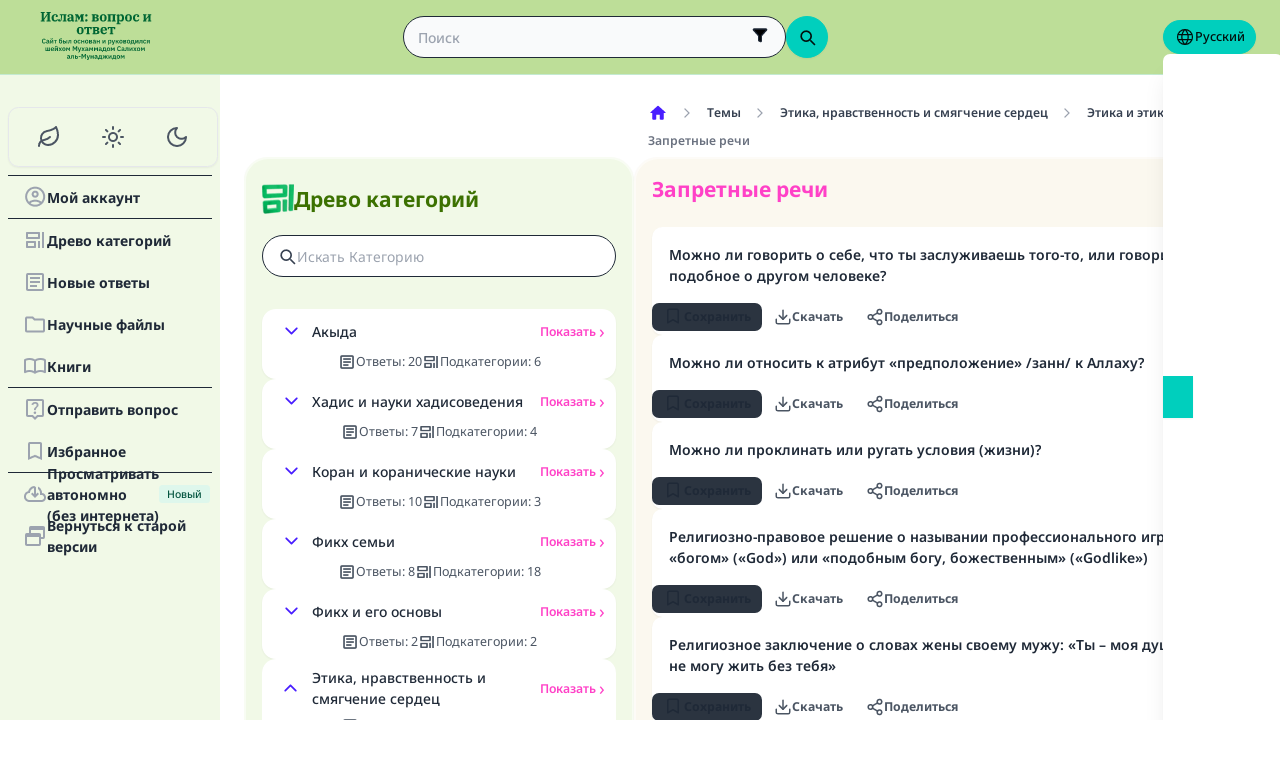

--- FILE ---
content_type: image/svg+xml
request_url: https://files.zadapps.info/m.islamqa.info/next-builds/1.2.332/_next/static/media/ru-logo-g.86c5ac62.svg
body_size: 21149
content:
<svg width="160" height="60" viewBox="0 0 160 60" fill="none" xmlns="http://www.w3.org/2000/svg">
<path d="M10.8684 10.6877H12.0522V1.11612H10.8684V0H15.9079V1.11612H14.7241V5.44532L14.555 8.40473H14.6226L19.4253 1.47125V1.11612H18.2416V0H23.281V1.11612H22.0973V10.6877H23.281V11.8038H18.2416V10.6877H19.4253V6.35851L19.5945 3.3991H19.5268L14.7241 10.3326V10.6877H15.9079V11.8038H10.8684V10.6877Z" fill="#006633"/>
<path d="M28.784 12.0068C28.0737 12.0068 27.448 11.8884 26.9068 11.6516C26.377 11.4149 25.926 11.0879 25.554 10.6708C25.1932 10.2537 24.917 9.76325 24.7253 9.19955C24.545 8.63585 24.4548 8.02142 24.4548 7.35626C24.4548 6.61218 24.5731 5.95829 24.8099 5.39459C25.0466 4.81962 25.3679 4.33484 25.7738 3.94025C26.1909 3.54566 26.6757 3.2469 27.2282 3.04397C27.7919 2.84104 28.395 2.73957 29.0376 2.73957C30.0748 2.73957 30.8696 2.95378 31.4221 3.38219C31.9858 3.8106 32.2676 4.35175 32.2676 5.00564C32.2676 5.43405 32.1492 5.7779 31.9125 6.0372C31.6757 6.28523 31.3488 6.40924 30.9316 6.40924C30.5145 6.40924 30.1932 6.30214 29.9677 6.08794C29.7422 5.86246 29.6295 5.56933 29.6295 5.20857C29.6295 4.91544 29.7028 4.67305 29.8493 4.4814C30.0072 4.28974 30.1819 4.14882 30.3736 4.05862V3.95716C30.2608 3.92334 30.1256 3.88951 29.9677 3.85569C29.8212 3.82187 29.6182 3.80496 29.3589 3.80496C28.6712 3.80496 28.1357 4.0248 27.7524 4.46449C27.3691 4.8929 27.1774 5.51296 27.1774 6.32469V8.08343C27.1774 8.82751 27.3522 9.39684 27.7017 9.79143C28.0512 10.1747 28.5359 10.3664 29.156 10.3664C29.7873 10.3664 30.289 10.2198 30.6611 9.92672C31.0331 9.6336 31.2981 9.28974 31.4559 8.89515L32.4029 9.45321C32.3014 9.73506 32.1549 10.0282 31.9632 10.3326C31.7828 10.637 31.5461 10.9132 31.253 11.1612C30.9598 11.4092 30.6103 11.6122 30.2045 11.77C29.7986 11.9278 29.3251 12.0068 28.784 12.0068Z" fill="#006633"/>
<path d="M34.3841 12.0068C33.8091 12.0068 33.3526 11.8546 33.0143 11.5502C32.6874 11.2345 32.5239 10.8399 32.5239 10.3664C32.5239 9.96054 32.6423 9.6336 32.879 9.38557C33.1158 9.13754 33.4371 9.01353 33.843 9.01353C34.215 9.01353 34.5081 9.12063 34.7223 9.33484C34.9478 9.53777 35.0606 9.8027 35.0606 10.1296C35.0606 10.3213 35.0211 10.4904 34.9422 10.637C34.8633 10.7723 34.7618 10.8737 34.6378 10.9414V11.0259C34.6716 11.0372 34.7223 11.0428 34.79 11.0428C34.9816 11.0428 35.1507 10.9696 35.2973 10.823C35.4213 10.699 35.5341 10.5355 35.6355 10.3326C35.737 10.1184 35.8272 9.81962 35.9061 9.4363C35.985 9.05299 36.0414 8.56257 36.0752 7.96505C36.1203 7.35626 36.1429 6.58963 36.1429 5.66516V4.05862H34.8238V2.9425H43.1102V4.05862H42.0955V10.6877H43.1102V11.8038H38.578V10.6877H39.525V4.12627H37.3604V5.64825C37.3604 6.61781 37.3323 7.4239 37.2759 8.06652C37.2308 8.70913 37.1575 9.24464 37.056 9.67305C36.9546 10.0902 36.8306 10.4284 36.684 10.6877C36.5374 10.947 36.3683 11.1725 36.1767 11.3641C35.7708 11.7926 35.1733 12.0068 34.3841 12.0068Z" fill="#006633"/>
<path d="M46.8698 12.0068C45.9115 12.0068 45.2125 11.7869 44.7729 11.3472C44.3444 10.8963 44.1302 10.2706 44.1302 9.47012C44.1302 7.72266 45.4211 6.84893 48.0028 6.84893H49.1866V5.88501C49.1866 5.19729 49.057 4.67869 48.7977 4.3292C48.5384 3.97971 48.0874 3.80496 47.4448 3.80496C47.208 3.80496 47.0051 3.82187 46.836 3.85569C46.6669 3.88951 46.5203 3.93461 46.3963 3.99098V4.07554C46.509 4.1319 46.6161 4.23337 46.7176 4.37993C46.8303 4.52649 46.8867 4.72379 46.8867 4.97181C46.8867 5.31003 46.7796 5.59752 46.5654 5.83427C46.3512 6.05975 46.0299 6.17249 45.6015 6.17249C45.2633 6.17249 44.9814 6.05411 44.7559 5.81736C44.5305 5.58061 44.4177 5.28185 44.4177 4.92108C44.4177 4.65051 44.4966 4.38557 44.6545 4.12627C44.8123 3.85569 45.0491 3.61894 45.3647 3.41601C45.6804 3.21308 46.0694 3.04961 46.5316 2.92559C47.0051 2.80158 47.5462 2.73957 48.155 2.73957C49.3839 2.73957 50.2915 3.00451 50.8777 3.53439C51.4639 4.05299 51.7571 4.79143 51.7571 5.74972V10.6877H52.7717V11.6516C52.5801 11.7644 52.332 11.8489 52.0276 11.9053C51.7232 11.9729 51.4076 12.0068 51.0806 12.0068C50.4606 12.0068 50.0209 11.8658 49.7616 11.584C49.5135 11.2909 49.3895 10.9301 49.3895 10.5017V10.4679H49.2881C49.2092 10.6595 49.1077 10.8455 48.9837 11.0259C48.8709 11.2063 48.7187 11.3698 48.5271 11.5163C48.3467 11.6629 48.1212 11.7813 47.8506 11.8715C47.5801 11.9617 47.2531 12.0068 46.8698 12.0068ZM47.8337 10.4848C48.2509 10.4848 48.5778 10.389 48.8146 10.1973C49.0626 10.0056 49.1866 9.67306 49.1866 9.19955V7.86358H48.2734C47.7323 7.86358 47.3264 7.97632 47.0558 8.2018C46.7965 8.42728 46.6669 8.74859 46.6669 9.16573V9.4363C46.6669 9.79707 46.774 10.062 46.9882 10.2311C47.2024 10.4002 47.4842 10.4848 47.8337 10.4848Z" fill="#006633"/>
<path d="M53.6898 10.6877H54.7045V4.05862H53.6898V2.9425H57.5286L59.2535 6.42616H59.3211L61.0461 2.9425H64.9356V4.05862H63.9209V10.6877H64.9356V11.8038H60.4034V10.6877H61.3505V5.17475H61.2659L60.7078 6.4938L58.6447 10.637L56.5816 6.4938L56.0235 5.17475H55.939V10.6877H56.886V11.8038H53.6898V10.6877Z" fill="#006633"/>
<path d="M67.9501 5.74972C67.454 5.74972 67.0763 5.60879 66.817 5.32694C66.5577 5.03382 66.4281 4.68433 66.4281 4.27847V4.21082C66.4281 3.80496 66.5577 3.4611 66.817 3.17926C67.0763 2.88613 67.454 2.73957 67.9501 2.73957C68.4461 2.73957 68.8238 2.88613 69.0831 3.17926C69.3424 3.4611 69.4721 3.80496 69.4721 4.21082V4.27847C69.4721 4.68433 69.3424 5.03382 69.0831 5.32694C68.8238 5.60879 68.4461 5.74972 67.9501 5.74972ZM67.9501 12.0068C67.454 12.0068 67.0763 11.8658 66.817 11.584C66.5577 11.2909 66.4281 10.9414 66.4281 10.5355V10.4679C66.4281 10.062 66.5577 9.71815 66.817 9.4363C67.0763 9.14318 67.454 8.99662 67.9501 8.99662C68.4461 8.99662 68.8238 9.14318 69.0831 9.4363C69.3424 9.71815 69.4721 10.062 69.4721 10.4679V10.5355C69.4721 10.9414 69.3424 11.2909 69.0831 11.584C68.8238 11.8658 68.4461 12.0068 67.9501 12.0068Z" fill="#006633"/>
<path d="M74.734 10.6877H75.7487V4.05862H74.734V2.9425H80.1624C81.1771 2.9425 81.9493 3.13416 82.4792 3.51747C83.0091 3.88951 83.274 4.43066 83.274 5.14092C83.274 5.68207 83.1049 6.11048 82.7667 6.42616C82.4398 6.73055 81.9719 6.94476 81.3631 7.06877V7.17024C82.0734 7.26043 82.6201 7.48591 83.0035 7.84667C83.3868 8.19617 83.5784 8.68095 83.5784 9.30101C83.5784 10.1015 83.2909 10.7215 82.716 11.1612C82.1523 11.5896 81.2955 11.8038 80.1455 11.8038H74.734V10.6877ZM79.4014 10.6201C79.8749 10.6201 80.2413 10.5186 80.5006 10.3157C80.7712 10.1127 80.9065 9.79707 80.9065 9.36866V9.04735C80.9065 8.61894 80.7881 8.30891 80.5514 8.11725C80.3146 7.91432 79.982 7.81285 79.5536 7.81285H78.3191V10.6201H79.4014ZM79.4353 6.69673C80.2357 6.69673 80.6359 6.31905 80.6359 5.5637V5.27621C80.6359 4.88162 80.5175 4.59414 80.2808 4.41375C80.044 4.2221 79.7115 4.12627 79.283 4.12627H78.3191V6.69673H79.4353Z" fill="#006633"/>
<path d="M89.0498 10.7892C90.087 10.7892 90.6056 10.1691 90.6056 8.92897V5.81736C90.6056 4.57723 90.087 3.95716 89.0498 3.95716C88.0126 3.95716 87.494 4.57723 87.494 5.81736V8.92897C87.494 10.1691 88.0126 10.7892 89.0498 10.7892ZM89.0498 12.0068C88.4072 12.0068 87.8209 11.9053 87.291 11.7024C86.7724 11.4882 86.3215 11.1838 85.9382 10.7892C85.5661 10.3946 85.2786 9.90981 85.0757 9.33484C84.8728 8.75986 84.7713 8.10597 84.7713 7.37317C84.7713 6.64036 84.8728 5.98647 85.0757 5.4115C85.2786 4.83653 85.5661 4.35175 85.9382 3.95716C86.3215 3.56257 86.7724 3.26381 87.291 3.06088C87.8209 2.84667 88.4072 2.73957 89.0498 2.73957C89.6924 2.73957 90.273 2.84667 90.7916 3.06088C91.3215 3.26381 91.7724 3.56257 92.1445 3.95716C92.5278 4.35175 92.8209 4.83653 93.0238 5.4115C93.2268 5.98647 93.3282 6.64036 93.3282 7.37317C93.3282 8.10597 93.2268 8.75986 93.0238 9.33484C92.8209 9.90981 92.5278 10.3946 92.1445 10.7892C91.7724 11.1838 91.3215 11.4882 90.7916 11.7024C90.273 11.9053 89.6924 12.0068 89.0498 12.0068Z" fill="#006633"/>
<path d="M94.428 10.6877H95.4426V4.05862H94.428V2.9425H104.642V4.05862H103.628V10.6877H104.642V11.8038H100.11V10.6877H101.057V4.12627H98.0131V10.6877H98.9601V11.8038H94.428V10.6877Z" fill="#006633"/>
<path d="M105.551 14.0699H106.566V4.65051L105.551 4.43066V3.46674L109.136 2.73957V4.26156H109.237C109.395 3.86697 109.672 3.51747 110.066 3.21308C110.461 2.89741 110.962 2.73957 111.571 2.73957C112.112 2.73957 112.597 2.85231 113.026 3.07779C113.465 3.292 113.837 3.60203 114.142 4.00789C114.446 4.41375 114.677 4.90417 114.835 5.47914C115.004 6.04284 115.089 6.67418 115.089 7.37317C115.089 8.07215 115.004 8.70913 114.835 9.2841C114.677 9.8478 114.446 10.3326 114.142 10.7384C113.837 11.1443 113.465 11.46 113.026 11.6855C112.597 11.8997 112.112 12.0068 111.571 12.0068C110.929 12.0068 110.416 11.8602 110.032 11.5671C109.649 11.2627 109.378 10.9132 109.221 10.5186H109.136V14.0699H110.489V15.186H105.551V14.0699ZM110.709 10.451C111.182 10.451 111.577 10.2875 111.892 9.96054C112.208 9.6336 112.366 9.15445 112.366 8.52311V6.20631C112.366 5.57497 112.208 5.09583 111.892 4.76888C111.577 4.44194 111.182 4.27847 110.709 4.27847C110.258 4.27847 109.88 4.41939 109.576 4.70124C109.283 4.98309 109.136 5.36077 109.136 5.83427V8.89515C109.136 9.36866 109.283 9.74634 109.576 10.0282C109.88 10.31 110.258 10.451 110.709 10.451Z" fill="#006633"/>
<path d="M120.63 10.7892C121.667 10.7892 122.186 10.1691 122.186 8.92897V5.81736C122.186 4.57723 121.667 3.95716 120.63 3.95716C119.593 3.95716 119.074 4.57723 119.074 5.81736V8.92897C119.074 10.1691 119.593 10.7892 120.63 10.7892ZM120.63 12.0068C119.988 12.0068 119.401 11.9053 118.872 11.7024C118.353 11.4882 117.902 11.1838 117.519 10.7892C117.147 10.3946 116.859 9.90981 116.656 9.33484C116.453 8.75986 116.352 8.10597 116.352 7.37317C116.352 6.64036 116.453 5.98647 116.656 5.4115C116.859 4.83653 117.147 4.35175 117.519 3.95716C117.902 3.56257 118.353 3.26381 118.872 3.06088C119.401 2.84667 119.988 2.73957 120.63 2.73957C121.273 2.73957 121.854 2.84667 122.372 3.06088C122.902 3.26381 123.353 3.56257 123.725 3.95716C124.108 4.35175 124.401 4.83653 124.604 5.4115C124.807 5.98647 124.909 6.64036 124.909 7.37317C124.909 8.10597 124.807 8.75986 124.604 9.33484C124.401 9.90981 124.108 10.3946 123.725 10.7892C123.353 11.1838 122.902 11.4882 122.372 11.7024C121.854 11.9053 121.273 12.0068 120.63 12.0068Z" fill="#006633"/>
<path d="M130.52 12.0068C129.809 12.0068 129.184 11.8884 128.643 11.6516C128.113 11.4149 127.662 11.0879 127.29 10.6708C126.929 10.2537 126.653 9.76325 126.461 9.19955C126.281 8.63585 126.191 8.02142 126.191 7.35626C126.191 6.61218 126.309 5.95829 126.546 5.39459C126.782 4.81962 127.104 4.33484 127.51 3.94025C127.927 3.54566 128.412 3.2469 128.964 3.04397C129.528 2.84104 130.131 2.73957 130.773 2.73957C131.811 2.73957 132.605 2.95378 133.158 3.38219C133.722 3.8106 134.003 4.35175 134.003 5.00564C134.003 5.43405 133.885 5.7779 133.648 6.0372C133.412 6.28523 133.085 6.40924 132.667 6.40924C132.25 6.40924 131.929 6.30214 131.704 6.08794C131.478 5.86246 131.365 5.56933 131.365 5.20857C131.365 4.91544 131.439 4.67305 131.585 4.4814C131.743 4.28974 131.918 4.14882 132.109 4.05862V3.95716C131.997 3.92334 131.861 3.88951 131.704 3.85569C131.557 3.82187 131.354 3.80496 131.095 3.80496C130.407 3.80496 129.871 4.0248 129.488 4.46449C129.105 4.8929 128.913 5.51296 128.913 6.32469V8.08343C128.913 8.82751 129.088 9.39684 129.437 9.79143C129.787 10.1747 130.272 10.3664 130.892 10.3664C131.523 10.3664 132.025 10.2198 132.397 9.92672C132.769 9.6336 133.034 9.28974 133.192 8.89515L134.139 9.45321C134.037 9.73506 133.891 10.0282 133.699 10.3326C133.519 10.637 133.282 10.9132 132.989 11.1612C132.696 11.4092 132.346 11.6122 131.94 11.77C131.534 11.9278 131.061 12.0068 130.52 12.0068Z" fill="#006633"/>
<path d="M138.816 10.6877H139.831V4.05862H138.816V2.9425H143.28V4.05862H142.333V6.51071L142.249 8.47238H142.333L145.614 4.46449V4.05862H144.667V2.9425H149.132V4.05862H148.117V10.6877H149.132V11.8038H144.667V10.6877H145.614V8.23562L145.699 6.27396H145.614L142.333 10.2818V10.6877H143.28V11.8038H138.816V10.6877Z" fill="#006633"/>
<path d="M60.2748 26.6432C61.312 26.6432 61.8306 26.0231 61.8306 24.783V21.6714C61.8306 20.4312 61.312 19.8112 60.2748 19.8112C59.2376 19.8112 58.719 20.4312 58.719 21.6714V24.783C58.719 26.0231 59.2376 26.6432 60.2748 26.6432ZM60.2748 27.8608C59.6321 27.8608 59.0459 27.7593 58.516 27.5564C57.9974 27.3422 57.5465 27.0378 57.1632 26.6432C56.7911 26.2486 56.5036 25.7638 56.3007 25.1888C56.0978 24.6139 55.9963 23.96 55.9963 23.2272C55.9963 22.4944 56.0978 21.8405 56.3007 21.2655C56.5036 20.6905 56.7911 20.2057 57.1632 19.8112C57.5465 19.4166 57.9974 19.1178 58.516 18.9149C59.0459 18.7007 59.6321 18.5936 60.2748 18.5936C60.9174 18.5936 61.498 18.7007 62.0166 18.9149C62.5465 19.1178 62.9974 19.4166 63.3695 19.8112C63.7528 20.2057 64.0459 20.6905 64.2488 21.2655C64.4518 21.8405 64.5532 22.4944 64.5532 23.2272C64.5532 23.96 64.4518 24.6139 64.2488 25.1888C64.0459 25.7638 63.7528 26.2486 63.3695 26.6432C62.9974 27.0378 62.5465 27.3422 62.0166 27.5564C61.498 27.7593 60.9174 27.8608 60.2748 27.8608Z" fill="#006633"/>
<path d="M67.6847 26.5417H68.6993V19.9803H67.042V21.4346H65.3848V18.7965H74.5843V21.4346H72.9271V19.9803H71.2698V26.5417H72.2844V27.6578H67.6847V26.5417Z" fill="#006633"/>
<path d="M75.4917 26.5417H76.5064V19.9126H75.4917V18.7965H80.9201C81.9348 18.7965 82.707 18.9882 83.2369 19.3715C83.7668 19.7435 84.0317 20.2847 84.0317 20.9949C84.0317 21.5361 83.8626 21.9645 83.5244 22.2802C83.1975 22.5846 82.7296 22.7988 82.1208 22.9228V23.0242C82.831 23.1144 83.3778 23.3399 83.7611 23.7007C84.1445 24.0502 84.3361 24.5349 84.3361 25.155C84.3361 25.9555 84.0486 26.5755 83.4737 27.0152C82.91 27.4436 82.0531 27.6578 80.9032 27.6578H75.4917V26.5417ZM80.1591 26.4741C80.6326 26.4741 80.999 26.3726 81.2583 26.1697C81.5289 25.9667 81.6642 25.6511 81.6642 25.2227V24.9014C81.6642 24.4729 81.5458 24.1629 81.3091 23.9712C81.0723 23.7683 80.7397 23.6669 80.3113 23.6669H79.0768V26.4741H80.1591ZM80.1929 22.5507C80.9934 22.5507 81.3936 22.1731 81.3936 21.4177V21.1302C81.3936 20.7356 81.2752 20.4481 81.0385 20.2678C80.8017 20.0761 80.4691 19.9803 80.0407 19.9803H79.0768V22.5507H80.1929Z" fill="#006633"/>
<path d="M89.8582 27.8608C89.1592 27.8608 88.5391 27.748 87.998 27.5225C87.4681 27.2858 87.0172 26.9645 86.6451 26.5586C86.2844 26.1415 86.0081 25.6511 85.8165 25.0874C85.6248 24.5124 85.529 23.8867 85.529 23.2103C85.529 22.5 85.6248 21.8574 85.8165 21.2824C86.0194 20.7074 86.3013 20.2227 86.662 19.8281C87.0341 19.4335 87.4738 19.1291 87.9811 18.9149C88.4997 18.7007 89.0747 18.5936 89.706 18.5936C90.3373 18.5936 90.9067 18.6894 91.414 18.8811C91.9213 19.0727 92.3497 19.3489 92.6992 19.7097C93.06 20.0592 93.3362 20.4876 93.5279 20.9949C93.7195 21.5023 93.8154 22.066 93.8154 22.686V23.261H88.2517V23.9374C88.2517 24.6928 88.4489 25.2621 88.8435 25.6454C89.2381 26.0287 89.7624 26.2204 90.4163 26.2204C91.0251 26.2204 91.5155 26.0851 91.8875 25.8145C92.2595 25.5327 92.5245 25.1945 92.6823 24.7999L93.6124 25.3579C93.511 25.6398 93.3644 25.9273 93.1727 26.2204C92.9811 26.5135 92.7331 26.7841 92.4287 27.0321C92.1243 27.2689 91.7579 27.4662 91.3294 27.624C90.901 27.7818 90.4106 27.8608 89.8582 27.8608ZM88.2517 22.1956H91.1603V21.9588C91.1603 21.1471 91.0307 20.5778 90.7714 20.2508C90.5121 19.9239 90.157 19.7604 89.706 19.7604C89.255 19.7604 88.8999 19.9239 88.6406 20.2508C88.3813 20.5778 88.2517 21.1471 88.2517 21.9588V22.1956Z" fill="#006633"/>
<path d="M97.0522 26.5417H98.0669V19.9803H96.4096V21.4346H94.7523V18.7965H103.952V21.4346H102.295V19.9803H100.637V26.5417H101.652V27.6578H97.0522V26.5417Z" fill="#006633"/>
<path d="M14.9219 39.3856C14.533 39.3856 14.1807 39.3236 13.865 39.1995C13.555 39.0699 13.2872 38.8782 13.0617 38.6246C12.8419 38.3709 12.6728 38.0581 12.5544 37.686C12.436 37.3083 12.3769 36.8715 12.3769 36.3754C12.3769 35.8794 12.436 35.4397 12.5544 35.0564C12.6728 34.6674 12.8419 34.3433 13.0617 34.084C13.2872 33.8191 13.555 33.6189 13.865 33.4837C14.1807 33.3484 14.533 33.2807 14.9219 33.2807C15.4518 33.2807 15.8915 33.3935 16.241 33.6189C16.5905 33.8444 16.8695 34.1855 17.0781 34.6421L16.1226 35.1494C16.0381 34.8844 15.9 34.6731 15.7083 34.5152C15.5167 34.3517 15.2545 34.27 14.9219 34.27C14.5048 34.27 14.1722 34.4109 13.9242 34.6928C13.6818 34.9746 13.5606 35.3692 13.5606 35.8765V36.8067C13.5606 37.3196 13.6818 37.7142 13.9242 37.9904C14.1722 38.261 14.5048 38.3963 14.9219 38.3963C15.2545 38.3963 15.5251 38.3061 15.7337 38.1257C15.9479 37.9453 16.1029 37.7227 16.1987 37.4577L17.1035 37.9904C16.8893 38.4301 16.6046 38.774 16.2495 39.022C15.8943 39.2644 15.4518 39.3856 14.9219 39.3856Z" fill="#006633"/>
<path d="M21.2348 39.2841C20.9981 39.2841 20.8092 39.2165 20.6683 39.0812C20.533 38.9402 20.4485 38.7542 20.4146 38.5231H20.3639C20.2906 38.8106 20.1412 39.0276 19.9158 39.1742C19.6903 39.3151 19.4113 39.3856 19.0787 39.3856C18.6277 39.3856 18.281 39.2672 18.0386 39.0304C17.7963 38.7937 17.6751 38.478 17.6751 38.0834C17.6751 37.6268 17.8385 37.2886 18.1655 37.0688C18.4924 36.8433 18.9575 36.7305 19.5606 36.7305H20.3132V36.4092C20.3132 36.1612 20.2483 35.9696 20.1187 35.8343C19.989 35.699 19.7805 35.6313 19.493 35.6313C19.2393 35.6313 19.0336 35.6877 18.8757 35.8004C18.7235 35.9076 18.5939 36.0372 18.4868 36.1894L17.8442 35.6144C18.0076 35.3608 18.2247 35.1578 18.4952 35.0056C18.7658 34.8478 19.1238 34.7689 19.5691 34.7689C20.1666 34.7689 20.6204 34.9042 20.9304 35.1747C21.2405 35.4453 21.3955 35.8343 21.3955 36.3416V38.4216H21.8352V39.2841H21.2348ZM19.4423 38.5992C19.6846 38.5992 19.8904 38.5457 20.0595 38.4386C20.2286 38.3315 20.3132 38.1736 20.3132 37.965V37.3816H19.6198C19.0561 37.3816 18.7743 37.562 18.7743 37.9228V38.0665C18.7743 38.2469 18.8306 38.3822 18.9434 38.4724C19.0618 38.5569 19.2281 38.5992 19.4423 38.5992Z" fill="#006633"/>
<path d="M22.7111 34.8703H23.768V36.8405L23.675 37.872H23.7088L24.2246 36.9335L25.6029 34.8703H26.5752V39.2841H25.5183V37.314L25.6113 36.274H25.5775L25.0617 37.221L23.6835 39.2841H22.7111V34.8703ZM24.6474 34.3461C24.2923 34.3461 24.0076 34.2728 23.7934 34.1263C23.5792 33.9741 23.4101 33.7599 23.2861 33.4837L23.1085 33.0862L23.971 32.748L24.25 33.5597C24.2951 33.5767 24.3543 33.5908 24.4275 33.602C24.5008 33.6077 24.5741 33.6105 24.6474 33.6105C24.7207 33.6105 24.7939 33.6077 24.8672 33.602C24.9405 33.5908 24.9997 33.5767 25.0448 33.5597L25.3238 32.748L26.1863 33.0862L26.0087 33.4837C25.8847 33.7599 25.7156 33.9741 25.5014 34.1263C25.2872 34.2728 25.0025 34.3461 24.6474 34.3461Z" fill="#006633"/>
<path d="M28.7184 35.7328H27.374V34.8703H31.1452V35.7328H29.8007V39.2841H28.7184V35.7328Z" fill="#006633"/>
<path d="M35.7251 39.3856C35.4038 39.3856 35.1163 39.332 34.8626 39.2249C34.6146 39.1178 34.4004 38.9515 34.22 38.726C34.0453 38.4949 33.91 38.2018 33.8142 37.8467C33.724 37.4915 33.6789 37.0688 33.6789 36.5784C33.6789 35.9977 33.724 35.496 33.8142 35.0733C33.9044 34.6505 34.0453 34.2982 34.2369 34.0163C34.4286 33.7289 34.6738 33.509 34.9726 33.3568C35.2713 33.2046 35.6265 33.1088 36.038 33.0693L37.4585 32.934V33.9825L36.0126 34.1178C35.7928 34.1404 35.6095 34.1855 35.463 34.2531C35.3164 34.3151 35.1952 34.4109 35.0994 34.5406C35.0092 34.6702 34.9416 34.8422 34.8965 35.0564C34.857 35.2649 34.8288 35.5242 34.8119 35.8343H34.8457C34.9528 35.5411 35.0994 35.3213 35.2854 35.1747C35.4771 35.0282 35.7336 34.9549 36.0549 34.9549C36.2973 34.9549 36.5227 35.0028 36.7313 35.0986C36.9455 35.1945 37.1287 35.3354 37.2809 35.5214C37.4331 35.7018 37.5515 35.9245 37.636 36.1894C37.7262 36.4543 37.7713 36.7559 37.7713 37.0941C37.7713 37.4436 37.7234 37.7593 37.6276 38.0411C37.5374 38.323 37.4021 38.5654 37.2217 38.7683C37.047 38.9656 36.8328 39.1178 36.5791 39.2249C36.3254 39.332 36.0408 39.3856 35.7251 39.3856ZM35.742 38.5147C36.0182 38.5147 36.2381 38.4273 36.4015 38.2525C36.565 38.0778 36.6468 37.8269 36.6468 37.5V36.8658C36.6468 36.5276 36.5622 36.2711 36.3931 36.0964C36.2296 35.9216 36.0041 35.8343 35.7167 35.8343C35.4235 35.8343 35.198 35.9188 35.0402 36.0879C34.888 36.2514 34.8119 36.4797 34.8119 36.7728V37.4746C34.8119 37.8129 34.8937 38.0722 35.0571 38.2525C35.2262 38.4273 35.4545 38.5147 35.742 38.5147Z" fill="#006633"/>
<path d="M38.7302 34.8703H39.8125V36.2655H40.9117C41.1259 36.2655 41.3232 36.2993 41.5036 36.367C41.6896 36.4346 41.8475 36.5333 41.9771 36.6629C42.1124 36.7869 42.2167 36.9419 42.29 37.128C42.3689 37.314 42.4084 37.5282 42.4084 37.7706C42.4084 38.013 42.3717 38.23 42.2984 38.4216C42.2252 38.6077 42.1209 38.7655 41.9856 38.8951C41.8559 39.0192 41.6981 39.115 41.5121 39.1826C41.3317 39.2503 41.1316 39.2841 40.9117 39.2841H38.7302V34.8703ZM40.6919 38.4808C40.8836 38.4808 41.0329 38.4357 41.14 38.3455C41.2528 38.2554 41.3091 38.1201 41.3091 37.9397V37.6099C41.3091 37.4295 41.2528 37.2942 41.14 37.2041C41.0329 37.1139 40.8836 37.0688 40.6919 37.0688H39.8125V38.4808H40.6919ZM43.0256 34.8703H44.1079V39.2841H43.0256V34.8703Z" fill="#006633"/>
<path d="M44.8451 38.4216H45.42C45.4764 38.3371 45.5271 38.2356 45.5722 38.1172C45.623 37.9989 45.6652 37.8551 45.6991 37.686C45.7329 37.5113 45.7582 37.3055 45.7752 37.0688C45.7977 36.8264 45.809 36.5445 45.809 36.2232V34.8703H49.1658V39.2841H48.0835V35.7328H46.8405V36.274C46.8405 36.6742 46.8265 37.0237 46.7983 37.3224C46.7701 37.6156 46.7278 37.8692 46.6714 38.0834C46.6207 38.2976 46.5559 38.478 46.477 38.6246C46.4037 38.7655 46.3219 38.8811 46.2317 38.9713C46.1021 39.1009 45.9555 39.1911 45.7921 39.2418C45.6286 39.2926 45.4285 39.3179 45.1917 39.3179H44.8451V38.4216Z" fill="#006633"/>
<path d="M54.1546 39.3856C53.8389 39.3856 53.5543 39.332 53.3006 39.2249C53.0526 39.1178 52.8384 38.9628 52.658 38.7599C52.4832 38.5569 52.3479 38.3145 52.2521 38.0327C52.1563 37.7452 52.1084 37.4239 52.1084 37.0688C52.1084 36.7136 52.1563 36.3951 52.2521 36.1133C52.3479 35.8315 52.4832 35.5919 52.658 35.3946C52.8384 35.1917 53.0526 35.0366 53.3006 34.9295C53.5543 34.8224 53.8389 34.7689 54.1546 34.7689C54.4703 34.7689 54.7549 34.8224 55.0086 34.9295C55.2623 35.0366 55.4765 35.1917 55.6512 35.3946C55.8316 35.5919 55.9697 35.8315 56.0655 36.1133C56.1614 36.3951 56.2093 36.7136 56.2093 37.0688C56.2093 37.4239 56.1614 37.7452 56.0655 38.0327C55.9697 38.3145 55.8316 38.5569 55.6512 38.7599C55.4765 38.9628 55.2623 39.1178 55.0086 39.2249C54.7549 39.332 54.4703 39.3856 54.1546 39.3856ZM54.1546 38.5147C54.4421 38.5147 54.6676 38.4273 54.831 38.2525C54.9945 38.0778 55.0762 37.8213 55.0762 37.4831V36.6629C55.0762 36.3303 54.9945 36.0767 54.831 35.9019C54.6676 35.7272 54.4421 35.6398 54.1546 35.6398C53.8727 35.6398 53.6501 35.7272 53.4866 35.9019C53.3231 36.0767 53.2414 36.3303 53.2414 36.6629V37.4831C53.2414 37.8213 53.3231 38.0778 53.4866 38.2525C53.6501 38.4273 53.8727 38.5147 54.1546 38.5147Z" fill="#006633"/>
<path d="M58.9106 39.3856C58.5836 39.3856 58.2933 39.332 58.0397 39.2249C57.786 39.1178 57.5718 38.9628 57.3971 38.7599C57.228 38.5569 57.0983 38.3145 57.0081 38.0327C56.9179 37.7452 56.8728 37.4239 56.8728 37.0688C56.8728 36.7136 56.9179 36.3951 57.0081 36.1133C57.0983 35.8315 57.228 35.5919 57.3971 35.3946C57.5718 35.1917 57.786 35.0366 58.0397 34.9295C58.2933 34.8224 58.5836 34.7689 58.9106 34.7689C59.3559 34.7689 59.7223 34.8675 60.0098 35.0648C60.3029 35.2621 60.5143 35.5355 60.644 35.885L59.7561 36.2824C59.7054 36.0964 59.6096 35.9442 59.4687 35.8258C59.3334 35.7018 59.1473 35.6398 58.9106 35.6398C58.6062 35.6398 58.3779 35.7356 58.2257 35.9273C58.0791 36.1189 58.0059 36.3698 58.0059 36.6798V37.4831C58.0059 37.7931 58.0791 38.044 58.2257 38.2356C58.3779 38.4216 58.6062 38.5147 58.9106 38.5147C59.1699 38.5147 59.37 38.4498 59.5109 38.3202C59.6519 38.1849 59.7618 38.0186 59.8407 37.8213L60.6693 38.2187C60.5228 38.6077 60.3001 38.9008 60.0013 39.0981C59.7026 39.2897 59.339 39.3856 58.9106 39.3856Z" fill="#006633"/>
<path d="M61.5038 34.8703H62.5861V36.6037H64.2857V34.8703H65.368V39.2841H64.2857V37.4662H62.5861V39.2841H61.5038V34.8703Z" fill="#006633"/>
<path d="M68.3736 39.3856C68.058 39.3856 67.7733 39.332 67.5196 39.2249C67.2716 39.1178 67.0574 38.9628 66.877 38.7599C66.7023 38.5569 66.567 38.3145 66.4712 38.0327C66.3753 37.7452 66.3274 37.4239 66.3274 37.0688C66.3274 36.7136 66.3753 36.3951 66.4712 36.1133C66.567 35.8315 66.7023 35.5919 66.877 35.3946C67.0574 35.1917 67.2716 35.0366 67.5196 34.9295C67.7733 34.8224 68.058 34.7689 68.3736 34.7689C68.6893 34.7689 68.974 34.8224 69.2277 34.9295C69.4813 35.0366 69.6955 35.1917 69.8703 35.3946C70.0506 35.5919 70.1888 35.8315 70.2846 36.1133C70.3804 36.3951 70.4283 36.7136 70.4283 37.0688C70.4283 37.4239 70.3804 37.7452 70.2846 38.0327C70.1888 38.3145 70.0506 38.5569 69.8703 38.7599C69.6955 38.9628 69.4813 39.1178 69.2277 39.2249C68.974 39.332 68.6893 39.3856 68.3736 39.3856ZM68.3736 38.5147C68.6611 38.5147 68.8866 38.4273 69.0501 38.2525C69.2136 38.0778 69.2953 37.8213 69.2953 37.4831V36.6629C69.2953 36.3303 69.2136 36.0767 69.0501 35.9019C68.8866 35.7272 68.6611 35.6398 68.3736 35.6398C68.0918 35.6398 67.8691 35.7272 67.7057 35.9019C67.5422 36.0767 67.4605 36.3303 67.4605 36.6629V37.4831C67.4605 37.8213 67.5422 38.0778 67.7057 38.2525C67.8691 38.4273 68.0918 38.5147 68.3736 38.5147Z" fill="#006633"/>
<path d="M71.3878 34.8703H73.8145C74.2091 34.8703 74.5107 34.9718 74.7193 35.1747C74.9278 35.372 75.0321 35.6398 75.0321 35.978C75.0321 36.5361 74.7277 36.8574 74.1189 36.9419V36.9758C74.4797 37.0096 74.7503 37.1139 74.9307 37.2886C75.111 37.4634 75.2012 37.6973 75.2012 37.9904C75.2012 38.3737 75.0829 38.6866 74.8461 38.929C74.6094 39.1657 74.2796 39.2841 73.8568 39.2841H71.3878V34.8703ZM73.637 38.4977C73.7835 38.4977 73.8963 38.4611 73.9752 38.3878C74.0541 38.3089 74.0936 38.199 74.0936 38.0581V37.8213C74.0936 37.6804 74.0541 37.5733 73.9752 37.5C73.8963 37.4211 73.7835 37.3816 73.637 37.3816H72.4448V38.4977H73.637ZM73.5101 36.6967C73.6398 36.6967 73.7413 36.6601 73.8145 36.5868C73.8935 36.5135 73.9329 36.4121 73.9329 36.2824V36.071C73.9329 35.9414 73.8935 35.8399 73.8145 35.7666C73.7413 35.6933 73.6398 35.6567 73.5101 35.6567H72.4448V36.6967H73.5101Z" fill="#006633"/>
<path d="M79.457 39.2841C79.2202 39.2841 79.0314 39.2165 78.8905 39.0812C78.7552 38.9402 78.6706 38.7542 78.6368 38.5231H78.5861C78.5128 38.8106 78.3634 39.0276 78.1379 39.1742C77.9124 39.3151 77.6334 39.3856 77.3008 39.3856C76.8499 39.3856 76.5032 39.2672 76.2608 39.0304C76.0184 38.7937 75.8972 38.478 75.8972 38.0834C75.8972 37.6268 76.0607 37.2886 76.3876 37.0688C76.7146 36.8433 77.1796 36.7305 77.7828 36.7305H78.5353V36.4092C78.5353 36.1612 78.4705 35.9696 78.3409 35.8343C78.2112 35.699 78.0026 35.6313 77.7152 35.6313C77.4615 35.6313 77.2557 35.6877 77.0979 35.8004C76.9457 35.9076 76.8161 36.0372 76.709 36.1894L76.0663 35.6144C76.2298 35.3608 76.4468 35.1578 76.7174 35.0056C76.988 34.8478 77.3459 34.7689 77.7913 34.7689C78.3888 34.7689 78.8426 34.9042 79.1526 35.1747C79.4626 35.4453 79.6176 35.8343 79.6176 36.3416V38.4216H80.0573V39.2841H79.457ZM77.6644 38.5992C77.9068 38.5992 78.1126 38.5457 78.2817 38.4386C78.4508 38.3315 78.5353 38.1736 78.5353 37.965V37.3816H77.842C77.2783 37.3816 76.9964 37.562 76.9964 37.9228V38.0665C76.9964 38.2469 77.0528 38.3822 77.1656 38.4724C77.2839 38.5569 77.4502 38.5992 77.6644 38.5992Z" fill="#006633"/>
<path d="M80.9333 34.8703H82.0156V36.6037H83.7151V34.8703H84.7974V39.2841H83.7151V37.4662H82.0156V39.2841H80.9333V34.8703Z" fill="#006633"/>
<path d="M88.051 34.8703H89.108V36.8405L89.015 37.872H89.0488L89.5646 36.9335L90.9428 34.8703H91.9152V39.2841H90.8583V37.314L90.9513 36.274H90.9174L90.4017 37.221L89.0234 39.2841H88.051V34.8703Z" fill="#006633"/>
<path d="M95.1688 34.8703H96.2511V35.5975H96.2849C96.3639 35.3439 96.5132 35.1437 96.7331 34.9972C96.9529 34.845 97.2094 34.7689 97.5025 34.7689C98.0662 34.7689 98.4946 34.969 98.7878 35.3692C99.0865 35.7638 99.2359 36.3303 99.2359 37.0688C99.2359 37.8128 99.0865 38.385 98.7878 38.7852C98.4946 39.1855 98.0662 39.3856 97.5025 39.3856C97.2094 39.3856 96.9529 39.3095 96.7331 39.1573C96.5189 39.0051 96.3695 38.8021 96.2849 38.5485H96.2511V40.9752H95.1688V34.8703ZM97.1559 38.4893C97.4377 38.4893 97.666 38.3963 97.8407 38.2103C98.0155 38.0242 98.1029 37.7734 98.1029 37.4577V36.6967C98.1029 36.3811 98.0155 36.1302 97.8407 35.9442C97.666 35.7525 97.4377 35.6567 97.1559 35.6567C96.8966 35.6567 96.6795 35.7215 96.5048 35.8512C96.3357 35.9808 96.2511 36.1528 96.2511 36.367V37.7706C96.2511 38.0017 96.3357 38.1793 96.5048 38.3033C96.6795 38.4273 96.8966 38.4893 97.1559 38.4893Z" fill="#006633"/>
<path d="M102.87 34.8703H103.885L102.109 40.0705C102.053 40.2283 101.988 40.3636 101.915 40.4763C101.847 40.5947 101.765 40.6905 101.67 40.7638C101.574 40.8371 101.458 40.8906 101.323 40.9245C101.188 40.9583 101.03 40.9752 100.849 40.9752H100.198V40.1127H100.993L101.196 39.4955L99.6149 34.8703H100.689L101.458 37.2041L101.746 38.3202H101.796L102.101 37.2041L102.87 34.8703Z" fill="#006633"/>
<path d="M104.599 34.8703H105.681V36.6037H106.391L107.059 35.4453C107.183 35.2311 107.31 35.0817 107.44 34.9972C107.569 34.9126 107.741 34.8703 107.955 34.8703H108.437V35.7328H107.964L107.499 36.5445C107.42 36.6911 107.344 36.7954 107.271 36.8574C107.197 36.9138 107.11 36.956 107.008 36.9842V37.0265C107.11 37.049 107.2 37.0885 107.279 37.1449C107.364 37.2012 107.445 37.2999 107.524 37.4408L108.074 38.4216H108.539V39.2841H107.989C107.775 39.2841 107.598 39.239 107.457 39.1488C107.321 39.0586 107.192 38.9036 107.068 38.6838L106.391 37.4577H105.681V39.2841H104.599V34.8703Z" fill="#006633"/>
<path d="M111.138 39.3856C110.822 39.3856 110.538 39.332 110.284 39.2249C110.036 39.1178 109.822 38.9628 109.642 38.7599C109.467 38.5569 109.332 38.3145 109.236 38.0327C109.14 37.7452 109.092 37.4239 109.092 37.0688C109.092 36.7136 109.14 36.3951 109.236 36.1133C109.332 35.8315 109.467 35.5919 109.642 35.3946C109.822 35.1917 110.036 35.0366 110.284 34.9295C110.538 34.8224 110.822 34.7689 111.138 34.7689C111.454 34.7689 111.739 34.8224 111.992 34.9295C112.246 35.0366 112.46 35.1917 112.635 35.3946C112.815 35.5919 112.953 35.8315 113.049 36.1133C113.145 36.3951 113.193 36.7136 113.193 37.0688C113.193 37.4239 113.145 37.7452 113.049 38.0327C112.953 38.3145 112.815 38.5569 112.635 38.7599C112.46 38.9628 112.246 39.1178 111.992 39.2249C111.739 39.332 111.454 39.3856 111.138 39.3856ZM111.138 38.5147C111.426 38.5147 111.651 38.4273 111.815 38.2525C111.978 38.0778 112.06 37.8213 112.06 37.4831V36.6629C112.06 36.3303 111.978 36.0767 111.815 35.9019C111.651 35.7272 111.426 35.6398 111.138 35.6398C110.856 35.6398 110.634 35.7272 110.47 35.9019C110.307 36.0767 110.225 36.3303 110.225 36.6629V37.4831C110.225 37.8213 110.307 38.0778 110.47 38.2525C110.634 38.4273 110.856 38.5147 111.138 38.5147Z" fill="#006633"/>
<path d="M114.152 34.8703H116.579C116.974 34.8703 117.275 34.9718 117.484 35.1747C117.692 35.372 117.797 35.6398 117.797 35.978C117.797 36.5361 117.492 36.8574 116.883 36.9419V36.9758C117.244 37.0096 117.515 37.1139 117.695 37.2886C117.876 37.4634 117.966 37.6973 117.966 37.9904C117.966 38.3737 117.847 38.6866 117.611 38.929C117.374 39.1657 117.044 39.2841 116.621 39.2841H114.152V34.8703ZM116.401 38.4977C116.548 38.4977 116.661 38.4611 116.74 38.3878C116.819 38.3089 116.858 38.199 116.858 38.0581V37.8213C116.858 37.6804 116.819 37.5733 116.74 37.5C116.661 37.4211 116.548 37.3816 116.401 37.3816H115.209V38.4977H116.401ZM116.275 36.6967C116.404 36.6967 116.506 36.6601 116.579 36.5868C116.658 36.5135 116.697 36.4121 116.697 36.2824V36.071C116.697 35.9414 116.658 35.8399 116.579 35.7666C116.506 35.6933 116.404 35.6567 116.275 35.6567H115.209V36.6967H116.275Z" fill="#006633"/>
<path d="M120.733 39.3856C120.417 39.3856 120.133 39.332 119.879 39.2249C119.631 39.1178 119.417 38.9628 119.237 38.7599C119.062 38.5569 118.926 38.3145 118.831 38.0327C118.735 37.7452 118.687 37.4239 118.687 37.0688C118.687 36.7136 118.735 36.3951 118.831 36.1133C118.926 35.8315 119.062 35.5919 119.237 35.3946C119.417 35.1917 119.631 35.0366 119.879 34.9295C120.133 34.8224 120.417 34.7689 120.733 34.7689C121.049 34.7689 121.333 34.8224 121.587 34.9295C121.841 35.0366 122.055 35.1917 122.23 35.3946C122.41 35.5919 122.548 35.8315 122.644 36.1133C122.74 36.3951 122.788 36.7136 122.788 37.0688C122.788 37.4239 122.74 37.7452 122.644 38.0327C122.548 38.3145 122.41 38.5569 122.23 38.7599C122.055 38.9628 121.841 39.1178 121.587 39.2249C121.333 39.332 121.049 39.3856 120.733 39.3856ZM120.733 38.5147C121.021 38.5147 121.246 38.4273 121.41 38.2525C121.573 38.0778 121.655 37.8213 121.655 37.4831V36.6629C121.655 36.3303 121.573 36.0767 121.41 35.9019C121.246 35.7272 121.021 35.6398 120.733 35.6398C120.451 35.6398 120.229 35.7272 120.065 35.9019C119.902 36.0767 119.82 36.3303 119.82 36.6629V37.4831C119.82 37.8213 119.902 38.0778 120.065 38.2525C120.229 38.4273 120.451 38.5147 120.733 38.5147Z" fill="#006633"/>
<path d="M123.165 38.4216H123.723C123.886 38.1849 124.007 37.8861 124.086 37.5254C124.165 37.1646 124.205 36.6995 124.205 36.1302V34.8703H127.595V38.4216H128.348V40.4679H127.367V39.2841H124.146V40.4679H123.165V38.4216ZM126.513 38.4216V35.7328H125.236V36.1809C125.236 36.7841 125.2 37.2632 125.126 37.6184C125.053 37.9679 124.963 38.2356 124.856 38.4216H126.513Z" fill="#006633"/>
<path d="M129.123 34.8703H130.18V36.8405L130.087 37.872H130.121L130.636 36.9335L132.015 34.8703H132.987V39.2841H131.93V37.314L132.023 36.274H131.989L131.473 37.221L130.095 39.2841H129.123V34.8703Z" fill="#006633"/>
<path d="M133.727 38.4216H134.302C134.358 38.3371 134.409 38.2356 134.454 38.1172C134.504 37.9989 134.547 37.8551 134.581 37.686C134.614 37.5113 134.64 37.3055 134.657 37.0688C134.679 36.8264 134.69 36.5445 134.69 36.2232V34.8703H138.047V39.2841H136.965V35.7328H135.722V36.274C135.722 36.6742 135.708 37.0237 135.68 37.3224C135.652 37.6156 135.609 37.8692 135.553 38.0834C135.502 38.2976 135.437 38.478 135.358 38.6246C135.285 38.7655 135.203 38.8811 135.113 38.9713C134.984 39.1009 134.837 39.1911 134.674 39.2418C134.51 39.2926 134.31 39.3179 134.073 39.3179H133.727V38.4216Z" fill="#006633"/>
<path d="M141.029 39.3856C140.702 39.3856 140.412 39.332 140.158 39.2249C139.905 39.1178 139.691 38.9628 139.516 38.7599C139.347 38.5569 139.217 38.3145 139.127 38.0327C139.037 37.7452 138.992 37.4239 138.992 37.0688C138.992 36.7136 139.037 36.3951 139.127 36.1133C139.217 35.8315 139.347 35.5919 139.516 35.3946C139.691 35.1917 139.905 35.0366 140.158 34.9295C140.412 34.8224 140.702 34.7689 141.029 34.7689C141.475 34.7689 141.841 34.8675 142.129 35.0648C142.422 35.2621 142.633 35.5355 142.763 35.885L141.875 36.2824C141.824 36.0964 141.728 35.9442 141.587 35.8258C141.452 35.7018 141.266 35.6398 141.029 35.6398C140.725 35.6398 140.497 35.7356 140.344 35.9273C140.198 36.1189 140.125 36.3698 140.125 36.6798V37.4831C140.125 37.7931 140.198 38.044 140.344 38.2356C140.497 38.4216 140.725 38.5147 141.029 38.5147C141.289 38.5147 141.489 38.4498 141.63 38.3202C141.771 38.1849 141.881 38.0186 141.959 37.8213L142.788 38.2187C142.642 38.6077 142.419 38.9008 142.12 39.0981C141.821 39.2897 141.458 39.3856 141.029 39.3856Z" fill="#006633"/>
<path d="M143.352 38.4216H143.826L144.054 37.9566C144.161 37.7311 144.322 37.6043 144.536 37.5761V37.5338C144.198 37.4944 143.927 37.3732 143.724 37.1702C143.527 36.9673 143.428 36.6798 143.428 36.3078C143.428 36.0823 143.465 35.8822 143.538 35.7074C143.617 35.5271 143.721 35.3749 143.851 35.2508C143.986 35.1268 144.144 35.0338 144.324 34.9718C144.51 34.9042 144.711 34.8703 144.925 34.8703H147.199V39.2841H146.117V37.7029H145.297L144.832 38.6584C144.719 38.8951 144.589 39.0586 144.443 39.1488C144.302 39.239 144.124 39.2841 143.91 39.2841H143.352V38.4216ZM146.117 36.8997V35.6736H145.145C144.953 35.6736 144.801 35.7187 144.688 35.8089C144.581 35.8991 144.527 36.0344 144.527 36.2148V36.3923C144.527 36.5558 144.581 36.6826 144.688 36.7728C144.801 36.8574 144.953 36.8997 145.145 36.8997H146.117Z" fill="#006633"/>
<path d="M16.7411 44.3827H17.8234V47.934H19.0832V44.3827H20.1655V47.934H21.4254V44.3827H22.5077V48.7965H16.7411V44.3827Z" fill="#006633"/>
<path d="M25.5439 48.898C25.2169 48.898 24.9238 48.8444 24.6645 48.7373C24.4108 48.6246 24.1938 48.4696 24.0134 48.2723C23.8387 48.0693 23.7034 47.8269 23.6076 47.5451C23.5117 47.2576 23.4638 46.9363 23.4638 46.5812C23.4638 46.2317 23.5089 45.916 23.5991 45.6342C23.6949 45.3523 23.8302 45.1127 24.005 44.9154C24.1797 44.7125 24.3939 44.5575 24.6476 44.4504C24.9013 44.3377 25.1887 44.2813 25.51 44.2813C25.8539 44.2813 26.1527 44.3405 26.4063 44.4588C26.66 44.5772 26.8686 44.7379 27.032 44.9408C27.1955 45.1437 27.3167 45.3805 27.3956 45.6511C27.4802 45.916 27.5224 46.2007 27.5224 46.5051V46.8602H24.5884V46.9701C24.5884 47.2914 24.6786 47.5507 24.859 47.748C25.0394 47.9397 25.3071 48.0355 25.6622 48.0355C25.9328 48.0355 26.1527 47.9791 26.3218 47.8664C26.4965 47.7537 26.6515 47.6099 26.7868 47.4352L27.3702 48.0862C27.1899 48.3399 26.9418 48.54 26.6262 48.6866C26.3161 48.8275 25.9554 48.898 25.5439 48.898ZM25.527 45.093C25.2395 45.093 25.0112 45.1888 24.8421 45.3805C24.673 45.5722 24.5884 45.8202 24.5884 46.1246V46.1922H26.3979V46.1161C26.3979 45.8117 26.3218 45.5665 26.1696 45.3805C26.023 45.1888 25.8088 45.093 25.527 45.093Z" fill="#006633"/>
<path d="M28.4747 44.3827H29.5316V46.3529L29.4386 47.3844H29.4724L29.9882 46.4459L31.3664 44.3827H32.3388V48.7965H31.2819V46.8264L31.3749 45.7864H31.3411L30.8253 46.7334L29.4471 48.7965H28.4747V44.3827ZM30.411 43.8585C30.0558 43.8585 29.7712 43.7852 29.557 43.6387C29.3428 43.4865 29.1737 43.2723 29.0496 42.9961L28.8721 42.5986L29.7345 42.2604L30.0136 43.0721C30.0587 43.0891 30.1179 43.1032 30.1911 43.1144C30.2644 43.1201 30.3377 43.1229 30.411 43.1229C30.4843 43.1229 30.5575 43.1201 30.6308 43.1144C30.7041 43.1032 30.7633 43.0891 30.8084 43.0721L31.0874 42.2604L31.9499 42.5986L31.7723 42.9961C31.6483 43.2723 31.4792 43.4865 31.265 43.6387C31.0508 43.7852 30.7661 43.8585 30.411 43.8585Z" fill="#006633"/>
<path d="M33.1291 48.7965L34.6342 46.5558L33.163 44.3827H34.3975L35.3107 45.8455H35.3445L36.2492 44.3827H37.3992L35.9025 46.5727L37.4076 48.7965H36.1731L35.243 47.2745H35.2092L34.2791 48.7965H33.1291Z" fill="#006633"/>
<path d="M39.8199 48.898C39.5043 48.898 39.2196 48.8444 38.9659 48.7373C38.7179 48.6302 38.5037 48.4752 38.3233 48.2723C38.1486 48.0693 38.0133 47.8269 37.9175 47.5451C37.8216 47.2576 37.7737 46.9363 37.7737 46.5812C37.7737 46.226 37.8216 45.9075 37.9175 45.6257C38.0133 45.3439 38.1486 45.1043 38.3233 44.907C38.5037 44.7041 38.7179 44.549 38.9659 44.4419C39.2196 44.3348 39.5043 44.2813 39.8199 44.2813C40.1356 44.2813 40.4203 44.3348 40.6739 44.4419C40.9276 44.549 41.1418 44.7041 41.3165 44.907C41.4969 45.1043 41.635 45.3439 41.7309 45.6257C41.8267 45.9075 41.8746 46.226 41.8746 46.5812C41.8746 46.9363 41.8267 47.2576 41.7309 47.5451C41.635 47.8269 41.4969 48.0693 41.3165 48.2723C41.1418 48.4752 40.9276 48.6302 40.6739 48.7373C40.4203 48.8444 40.1356 48.898 39.8199 48.898ZM39.8199 48.0271C40.1074 48.0271 40.3329 47.9397 40.4964 47.7649C40.6598 47.5902 40.7416 47.3337 40.7416 46.9955V46.1753C40.7416 45.8427 40.6598 45.5891 40.4964 45.4143C40.3329 45.2396 40.1074 45.1522 39.8199 45.1522C39.5381 45.1522 39.3154 45.2396 39.1519 45.4143C38.9885 45.5891 38.9067 45.8427 38.9067 46.1753V46.9955C38.9067 47.3337 38.9885 47.5902 39.1519 47.7649C39.3154 47.9397 39.5381 48.0271 39.8199 48.0271Z" fill="#006633"/>
<path d="M42.8341 44.3827H44.0771L45.2439 46.3275H45.2777L46.4277 44.3827H47.6368V48.7965H46.5883V45.7187H46.5545L46.2501 46.2937L45.2355 47.9679L44.2208 46.2937L43.9164 45.7187H43.8826V48.7965H42.8341V44.3827Z" fill="#006633"/>
<path d="M55.4086 44.5603H55.3748L54.9182 45.4989L53.7091 47.7311L52.5 45.4989L52.0434 44.5603H52.0095V48.7965H50.9526V42.8946H52.2125L53.726 45.7779H53.7598L55.2564 42.8946H56.4656V48.7965H55.4086V44.5603Z" fill="#006633"/>
<path d="M60.4938 44.3827H61.5085L59.7328 49.5829C59.6765 49.7407 59.6116 49.876 59.5383 49.9887C59.4707 50.1071 59.389 50.2029 59.2931 50.2762C59.1973 50.3495 59.0818 50.403 58.9465 50.4369C58.8112 50.4707 58.6533 50.4876 58.473 50.4876H57.8219V49.6251H58.6167L58.8196 49.0079L57.2385 44.3827H58.3123L59.0817 46.7165L59.3692 47.8326H59.42L59.7244 46.7165L60.4938 44.3827Z" fill="#006633"/>
<path d="M61.7572 48.7965L63.2622 46.5558L61.791 44.3827H63.0255L63.9387 45.8455H63.9725L64.8772 44.3827H66.0272L64.5306 46.5727L66.0356 48.7965H64.8011L63.871 47.2745H63.8372L62.9071 48.7965H61.7572Z" fill="#006633"/>
<path d="M70.0272 48.7965C69.7904 48.7965 69.6016 48.7289 69.4606 48.5936C69.3254 48.4526 69.2408 48.2666 69.207 48.0355H69.1562C69.083 48.323 68.9336 48.54 68.7081 48.6866C68.4826 48.8275 68.2036 48.898 67.871 48.898C67.42 48.898 67.0734 48.7796 66.831 48.5428C66.5886 48.3061 66.4674 47.9904 66.4674 47.5958C66.4674 47.1392 66.6309 46.801 66.9578 46.5812C67.2848 46.3557 67.7498 46.2429 68.353 46.2429H69.1055V45.9216C69.1055 45.6736 69.0407 45.482 68.911 45.3467C68.7814 45.2114 68.5728 45.1437 68.2853 45.1437C68.0317 45.1437 67.8259 45.2001 67.6681 45.3129C67.5159 45.42 67.3862 45.5496 67.2791 45.7018L66.6365 45.1268C66.8 44.8732 67.017 44.6702 67.2876 44.518C67.5582 44.3602 67.9161 44.2813 68.3614 44.2813C68.9589 44.2813 69.4127 44.4166 69.7228 44.6871C70.0328 44.9577 70.1878 45.3467 70.1878 45.854V47.934H70.6275V48.7965H70.0272ZM68.2346 48.1116C68.477 48.1116 68.6827 48.0581 68.8518 47.951C69.021 47.8439 69.1055 47.686 69.1055 47.4775V46.894H68.4122C67.8485 46.894 67.5666 47.0744 67.5666 47.4352V47.5789C67.5666 47.7593 67.623 47.8946 67.7357 47.9848C67.8541 48.0693 68.0204 48.1116 68.2346 48.1116Z" fill="#006633"/>
<path d="M71.5034 44.3827H72.7464L73.9132 46.3275H73.9471L75.097 44.3827H76.3061V48.7965H75.2577V45.7187H75.2238L74.9194 46.2937L73.9048 47.9679L72.8901 46.2937L72.5857 45.7187H72.5519V48.7965H71.5034V44.3827Z" fill="#006633"/>
<path d="M77.556 44.3827H78.799L79.9658 46.3275H79.9997L81.1496 44.3827H82.3587V48.7965H81.3102V45.7187H81.2764L80.972 46.2937L79.9574 47.9679L78.9427 46.2937L78.6383 45.7187H78.6045V48.7965H77.556V44.3827Z" fill="#006633"/>
<path d="M86.8555 48.7965C86.6188 48.7965 86.4299 48.7289 86.289 48.5936C86.1537 48.4526 86.0692 48.2666 86.0353 48.0355H85.9846C85.9113 48.323 85.7619 48.54 85.5365 48.6866C85.311 48.8275 85.032 48.898 84.6994 48.898C84.2484 48.898 83.9017 48.7796 83.6594 48.5428C83.417 48.3061 83.2958 47.9904 83.2958 47.5958C83.2958 47.1392 83.4592 46.801 83.7862 46.5812C84.1131 46.3557 84.5782 46.2429 85.1813 46.2429H85.9339V45.9216C85.9339 45.6736 85.869 45.482 85.7394 45.3467C85.6097 45.2114 85.4012 45.1437 85.1137 45.1437C84.86 45.1437 84.6543 45.2001 84.4964 45.3129C84.3442 45.42 84.2146 45.5496 84.1075 45.7018L83.4649 45.1268C83.6283 44.8732 83.8454 44.6702 84.1159 44.518C84.3865 44.3602 84.7445 44.2813 85.1898 44.2813C85.7873 44.2813 86.2411 44.4166 86.5511 44.6871C86.8612 44.9577 87.0162 45.3467 87.0162 45.854V47.934H87.4559V48.7965H86.8555ZM85.063 48.1116C85.3053 48.1116 85.5111 48.0581 85.6802 47.951C85.8493 47.8439 85.9339 47.686 85.9339 47.4775V46.894H85.2405C84.6768 46.894 84.395 47.0744 84.395 47.4352V47.5789C84.395 47.7593 84.4513 47.8946 84.5641 47.9848C84.6825 48.0693 84.8487 48.1116 85.063 48.1116Z" fill="#006633"/>
<path d="M87.8648 47.934H88.4228C88.5863 47.6973 88.7075 47.3985 88.7864 47.0378C88.8653 46.677 88.9048 46.2119 88.9048 45.6426V44.3827H92.2954V47.934H93.048V49.9803H92.0671V48.7965H88.8456V49.9803H87.8648V47.934ZM91.2131 47.934V45.2452H89.9363V45.6933C89.9363 46.2965 89.8997 46.7756 89.8264 47.1308C89.7531 47.4803 89.6629 47.748 89.5558 47.934H91.2131Z" fill="#006633"/>
<path d="M95.5732 48.898C95.2575 48.898 94.9728 48.8444 94.7192 48.7373C94.4711 48.6302 94.2569 48.4752 94.0766 48.2723C93.9018 48.0693 93.7665 47.8269 93.6707 47.5451C93.5749 47.2576 93.5269 46.9363 93.5269 46.5812C93.5269 46.226 93.5749 45.9075 93.6707 45.6257C93.7665 45.3439 93.9018 45.1043 94.0766 44.907C94.2569 44.7041 94.4711 44.549 94.7192 44.4419C94.9728 44.3348 95.2575 44.2813 95.5732 44.2813C95.8888 44.2813 96.1735 44.3348 96.4272 44.4419C96.6808 44.549 96.895 44.7041 97.0698 44.907C97.2502 45.1043 97.3883 45.3439 97.4841 45.6257C97.5799 45.9075 97.6279 46.226 97.6279 46.5812C97.6279 46.9363 97.5799 47.2576 97.4841 47.5451C97.3883 47.8269 97.2502 48.0693 97.0698 48.2723C96.895 48.4752 96.6808 48.6302 96.4272 48.7373C96.1735 48.8444 95.8888 48.898 95.5732 48.898ZM95.5732 48.0271C95.8607 48.0271 96.0861 47.9397 96.2496 47.7649C96.4131 47.5902 96.4948 47.3337 96.4948 46.9955V46.1753C96.4948 45.8427 96.4131 45.5891 96.2496 45.4143C96.0861 45.2396 95.8607 45.1522 95.5732 45.1522C95.2913 45.1522 95.0687 45.2396 94.9052 45.4143C94.7417 45.5891 94.66 45.8427 94.66 46.1753V46.9955C94.66 47.3337 94.7417 47.5902 94.9052 47.7649C95.0687 47.9397 95.2913 48.0271 95.5732 48.0271Z" fill="#006633"/>
<path d="M98.5873 44.3827H99.8303L100.997 46.3275H101.031L102.181 44.3827H103.39V48.7965H102.342V45.7187H102.308L102.003 46.2937L100.989 47.9679L99.974 46.2937L99.6696 45.7187H99.6358V48.7965H98.5873V44.3827Z" fill="#006633"/>
<path d="M108.997 48.898C108.608 48.898 108.256 48.836 107.94 48.7119C107.63 48.5823 107.363 48.3906 107.137 48.137C106.917 47.8833 106.748 47.5705 106.63 47.1984C106.511 46.8207 106.452 46.3839 106.452 45.8878C106.452 45.3918 106.511 44.9521 106.63 44.5688C106.748 44.1798 106.917 43.8557 107.137 43.5964C107.363 43.3315 107.63 43.1313 107.94 42.9961C108.256 42.8608 108.608 42.7931 108.997 42.7931C109.527 42.7931 109.967 42.9059 110.316 43.1313C110.666 43.3568 110.945 43.6979 111.153 44.1545L110.198 44.6618C110.113 44.3968 109.975 44.1855 109.784 44.0276C109.592 43.8641 109.33 43.7824 108.997 43.7824C108.58 43.7824 108.248 43.9233 108 44.2052C107.757 44.487 107.636 44.8816 107.636 45.3889V46.3191C107.636 46.832 107.757 47.2266 108 47.5028C108.248 47.7734 108.58 47.9087 108.997 47.9087C109.33 47.9087 109.6 47.8185 109.809 47.6381C110.023 47.4577 110.178 47.2351 110.274 46.9701L111.179 47.5028C110.965 47.9425 110.68 48.2864 110.325 48.5344C109.97 48.7768 109.527 48.898 108.997 48.898Z" fill="#006633"/>
<path d="M115.31 48.7965C115.073 48.7965 114.885 48.7289 114.744 48.5936C114.608 48.4526 114.524 48.2666 114.49 48.0355H114.439C114.366 48.323 114.217 48.54 113.991 48.6866C113.766 48.8275 113.487 48.898 113.154 48.898C112.703 48.898 112.356 48.7796 112.114 48.5428C111.872 48.3061 111.75 47.9904 111.75 47.5958C111.75 47.1392 111.914 46.801 112.241 46.5812C112.568 46.3557 113.033 46.2429 113.636 46.2429H114.389V45.9216C114.389 45.6736 114.324 45.482 114.194 45.3467C114.064 45.2114 113.856 45.1437 113.568 45.1437C113.315 45.1437 113.109 45.2001 112.951 45.3129C112.799 45.42 112.669 45.5496 112.562 45.7018L111.92 45.1268C112.083 44.8732 112.3 44.6702 112.571 44.518C112.841 44.3602 113.199 44.2813 113.644 44.2813C114.242 44.2813 114.696 44.4166 115.006 44.6871C115.316 44.9577 115.471 45.3467 115.471 45.854V47.934H115.91V48.7965H115.31ZM113.518 48.1116C113.76 48.1116 113.966 48.0581 114.135 47.951C114.304 47.8439 114.389 47.686 114.389 47.4775V46.894H113.695C113.131 46.894 112.85 47.0744 112.85 47.4352V47.5789C112.85 47.7593 112.906 47.8946 113.019 47.9848C113.137 48.0693 113.303 48.1116 113.518 48.1116Z" fill="#006633"/>
<path d="M116.295 47.934H116.87C116.927 47.8495 116.977 47.748 117.023 47.6296C117.073 47.5113 117.116 47.3675 117.149 47.1984C117.183 47.0237 117.209 46.8179 117.226 46.5812C117.248 46.3388 117.259 46.0569 117.259 45.7356V44.3827H120.616V48.7965H119.534V45.2452H118.291V45.7864C118.291 46.1866 118.277 46.5361 118.249 46.8348C118.22 47.128 118.178 47.3816 118.122 47.5958C118.071 47.81 118.006 47.9904 117.927 48.137C117.854 48.2779 117.772 48.3935 117.682 48.4837C117.552 48.6133 117.406 48.7035 117.242 48.7542C117.079 48.805 116.879 48.8303 116.642 48.8303H116.295V47.934Z" fill="#006633"/>
<path d="M121.856 44.3827H122.913V46.3529L122.82 47.3844H122.854L123.37 46.4459L124.748 44.3827H125.721V48.7965H124.664V46.8264L124.757 45.7864H124.723L124.207 46.7334L122.829 48.7965H121.856V44.3827Z" fill="#006633"/>
<path d="M126.511 48.7965L128.016 46.5558L126.545 44.3827H127.779L128.692 45.8455H128.726L129.631 44.3827H130.781L129.284 46.5727L130.789 48.7965H129.555L128.625 47.2745H128.591L127.661 48.7965H126.511Z" fill="#006633"/>
<path d="M133.202 48.898C132.886 48.898 132.601 48.8444 132.348 48.7373C132.1 48.6302 131.885 48.4752 131.705 48.2723C131.53 48.0693 131.395 47.8269 131.299 47.5451C131.203 47.2576 131.155 46.9363 131.155 46.5812C131.155 46.226 131.203 45.9075 131.299 45.6257C131.395 45.3439 131.53 45.1043 131.705 44.907C131.885 44.7041 132.1 44.549 132.348 44.4419C132.601 44.3348 132.886 44.2813 133.202 44.2813C133.517 44.2813 133.802 44.3348 134.056 44.4419C134.309 44.549 134.524 44.7041 134.698 44.907C134.879 45.1043 135.017 45.3439 135.113 45.6257C135.208 45.9075 135.256 46.226 135.256 46.5812C135.256 46.9363 135.208 47.2576 135.113 47.5451C135.017 47.8269 134.879 48.0693 134.698 48.2723C134.524 48.4752 134.309 48.6302 134.056 48.7373C133.802 48.8444 133.517 48.898 133.202 48.898ZM133.202 48.0271C133.489 48.0271 133.715 47.9397 133.878 47.7649C134.042 47.5902 134.123 47.3337 134.123 46.9955V46.1753C134.123 45.8427 134.042 45.5891 133.878 45.4143C133.715 45.2396 133.489 45.1522 133.202 45.1522C132.92 45.1522 132.697 45.2396 132.534 45.4143C132.37 45.5891 132.288 45.8427 132.288 46.1753V46.9955C132.288 47.3337 132.37 47.5902 132.534 47.7649C132.697 47.9397 132.92 48.0271 133.202 48.0271Z" fill="#006633"/>
<path d="M136.216 44.3827H137.459L138.626 46.3275H138.659L139.809 44.3827H141.019V48.7965H139.97V45.7187H139.936L139.632 46.2937L138.617 47.9679L137.603 46.2937L137.298 45.7187H137.264V48.7965H136.216V44.3827Z" fill="#006633"/>
<path d="M47.2453 58.3089C47.0085 58.3089 46.8197 58.2413 46.6788 58.106C46.5435 57.965 46.4589 57.779 46.4251 57.5479H46.3744C46.3011 57.8354 46.1517 58.0524 45.9262 58.199C45.7008 58.3399 45.4217 58.4104 45.0891 58.4104C44.6382 58.4104 44.2915 58.292 44.0491 58.0552C43.8067 57.8185 43.6855 57.5028 43.6855 57.1082C43.6855 56.6516 43.849 56.3134 44.176 56.0936C44.5029 55.8681 44.9679 55.7553 45.5711 55.7553H46.3236V55.434C46.3236 55.186 46.2588 54.9944 46.1292 54.8591C45.9995 54.7238 45.7909 54.6561 45.5035 54.6561C45.2498 54.6561 45.044 54.7125 44.8862 54.8253C44.734 54.9324 44.6044 55.062 44.4973 55.2142L43.8546 54.6392C44.0181 54.3856 44.2351 54.1826 44.5057 54.0304C44.7763 53.8726 45.1342 53.7937 45.5796 53.7937C46.1771 53.7937 46.6309 53.929 46.9409 54.1995C47.2509 54.4701 47.4059 54.8591 47.4059 55.3664V57.4464H47.8456V58.3089H47.2453ZM45.4527 57.624C45.6951 57.624 45.9009 57.5705 46.07 57.4634C46.2391 57.3563 46.3236 57.1984 46.3236 56.9899V56.4064H45.6303C45.0666 56.4064 44.7847 56.5868 44.7847 56.9476V57.0913C44.7847 57.2717 44.8411 57.407 44.9539 57.4972C45.0722 57.5817 45.2385 57.624 45.4527 57.624Z" fill="#006633"/>
<path d="M48.2305 57.4464H48.8055C48.8619 57.3619 48.9126 57.2604 48.9577 57.142C49.0084 57.0237 49.0507 56.8799 49.0845 56.7108C49.1184 56.5361 49.1437 56.3303 49.1606 56.0936C49.1832 55.8512 49.1945 55.5693 49.1945 55.248V53.8951H52.5513V58.3089H51.469V54.7576H50.226V55.2988C50.226 55.699 50.2119 56.0485 50.1838 56.3472C50.1556 56.6404 50.1133 56.894 50.0569 57.1082C50.0062 57.3224 49.9414 57.5028 49.8625 57.6494C49.7892 57.7903 49.7074 57.9059 49.6172 57.9961C49.4876 58.1257 49.341 58.2159 49.1776 58.2666C49.0141 58.3174 48.814 58.3427 48.5772 58.3427H48.2305V57.4464Z" fill="#006633"/>
<path d="M53.7915 53.8951H54.8738V55.2903H56.0576C56.2774 55.2903 56.4776 55.3241 56.6579 55.3918C56.844 55.4594 57.0018 55.5581 57.1314 55.6877C57.2667 55.8117 57.371 55.9667 57.4443 56.1528C57.5232 56.3388 57.5627 56.553 57.5627 56.7954C57.5627 57.0378 57.5232 57.2548 57.4443 57.4464C57.371 57.6325 57.2667 57.7903 57.1314 57.9199C57.0018 58.044 56.844 58.1398 56.6579 58.2074C56.4776 58.2751 56.2803 58.3089 56.0661 58.3089H53.7915V53.8951ZM55.8462 57.5056C56.0379 57.5056 56.1873 57.4605 56.2944 57.3703C56.4071 57.2802 56.4635 57.1449 56.4635 56.9645V56.6347C56.4635 56.4543 56.4071 56.319 56.2944 56.2289C56.1873 56.1387 56.0379 56.0936 55.8462 56.0936H54.8738V57.5056H55.8462Z" fill="#006633"/>
<path d="M58.3712 56.2711V55.1973H60.7894V56.2711H58.3712Z" fill="#006633"/>
<path d="M66.4321 54.0727H66.3983L65.9417 55.0113L64.7326 57.2435L63.5234 55.0113L63.0669 54.0727H63.033V58.3089H61.9761V52.407H63.236L64.7495 55.2903H64.7833L66.2799 52.407H67.4891V58.3089H66.4321V54.0727Z" fill="#006633"/>
<path d="M71.5173 53.8951H72.532L70.7563 59.0953C70.6999 59.2531 70.6351 59.3884 70.5618 59.5011C70.4942 59.6195 70.4125 59.7153 70.3166 59.7886C70.2208 59.8619 70.1052 59.9154 69.9699 59.9493C69.8347 59.9831 69.6768 60 69.4964 60H68.8454V59.1375H69.6402L69.8431 58.5203L68.2619 53.8951H69.3358L70.1052 56.2289L70.3927 57.345H70.4435L70.7479 56.2289L71.5173 53.8951Z" fill="#006633"/>
<path d="M73.2457 53.8951H74.328V55.6285H76.0276V53.8951H77.1099V58.3089H76.0276V56.491H74.328V58.3089H73.2457V53.8951Z" fill="#006633"/>
<path d="M81.6121 58.3089C81.3754 58.3089 81.1865 58.2413 81.0456 58.106C80.9103 57.965 80.8258 57.779 80.792 57.5479H80.7412C80.6679 57.8354 80.5186 58.0524 80.2931 58.199C80.0676 58.3399 79.7886 58.4104 79.456 58.4104C79.005 58.4104 78.6584 58.292 78.416 58.0552C78.1736 57.8185 78.0524 57.5028 78.0524 57.1082C78.0524 56.6516 78.2159 56.3134 78.5428 56.0936C78.8697 55.8681 79.3348 55.7553 79.938 55.7553H80.6905V55.434C80.6905 55.186 80.6257 54.9944 80.496 54.8591C80.3664 54.7238 80.1578 54.6561 79.8703 54.6561C79.6166 54.6561 79.4109 54.7125 79.2531 54.8253C79.1009 54.9324 78.9712 55.062 78.8641 55.2142L78.2215 54.6392C78.385 54.3856 78.602 54.1826 78.8726 54.0304C79.1431 53.8726 79.5011 53.7937 79.9464 53.7937C80.5439 53.7937 80.9977 53.929 81.3077 54.1995C81.6178 54.4701 81.7728 54.8591 81.7728 55.3664V57.4464H82.2125V58.3089H81.6121ZM79.8196 57.624C80.062 57.624 80.2677 57.5705 80.4368 57.4634C80.6059 57.3563 80.6905 57.1984 80.6905 56.9899V56.4064H79.9971C79.4334 56.4064 79.1516 56.5868 79.1516 56.9476V57.0913C79.1516 57.2717 79.208 57.407 79.3207 57.4972C79.4391 57.5817 79.6054 57.624 79.8196 57.624Z" fill="#006633"/>
<path d="M82.6214 57.4464H83.1794C83.3429 57.2097 83.4641 56.9109 83.543 56.5502C83.6219 56.1894 83.6614 55.7243 83.6614 55.155V53.8951H87.052V57.4464H87.8046V59.4927H86.8237V58.3089H83.6022V59.4927H82.6214V57.4464ZM85.9697 57.4464V54.7576H84.693V55.2057C84.693 55.8089 84.6563 56.288 84.583 56.6432C84.5098 56.9927 84.4196 57.2604 84.3125 57.4464H85.9697Z" fill="#006633"/>
<path d="M88.3005 57.4464H88.7655L89.2475 56.4572C89.3602 56.2317 89.5237 56.0964 89.7379 56.0513V56.009C89.5293 55.9583 89.3687 55.8174 89.2559 55.5862L88.8501 54.7576H88.385V53.8951H88.8585C89.0784 53.8951 89.2588 53.9402 89.3997 54.0304C89.5406 54.1206 89.6646 54.2728 89.7717 54.487L90.3298 55.6285H90.9555V53.8951H92.0378V55.6285H92.655L93.2216 54.487C93.3287 54.2728 93.4527 54.1206 93.5936 54.0304C93.7345 53.9402 93.9121 53.8951 94.1263 53.8951H94.5998V54.7576H94.1347L93.7373 55.5862C93.6246 55.8174 93.4639 55.9583 93.2554 56.009V56.0513C93.4696 56.0964 93.6331 56.2317 93.7458 56.4572L94.2278 57.4464H94.6928V58.3089H94.1601C93.9459 58.3089 93.7655 58.2638 93.619 58.1736C93.478 58.0834 93.3512 57.92 93.2385 57.6832L92.655 56.4825H92.0378V58.3089H90.9555V56.4825H90.3298L89.7464 57.6832C89.6336 57.92 89.5068 58.0834 89.3659 58.1736C89.2249 58.2638 89.0474 58.3089 88.8332 58.3089H88.3005V57.4464Z" fill="#006633"/>
<path d="M95.6643 53.8951H96.7212V55.8653L96.6282 56.8968H96.662L97.1778 55.9583L98.556 53.8951H99.5284V58.3089H98.4715V56.3388L98.5645 55.2988H98.5307L98.0149 56.2458L96.6366 58.3089H95.6643V53.8951Z" fill="#006633"/>
<path d="M100.234 57.4464H100.792C100.956 57.2097 101.077 56.9109 101.156 56.5502C101.235 56.1894 101.274 55.7243 101.274 55.155V53.8951H104.665V57.4464H105.417V59.4927H104.437V58.3089H101.215V59.4927H100.234V57.4464ZM103.583 57.4464V54.7576H102.306V55.2057C102.306 55.8089 102.269 56.288 102.196 56.6432C102.123 56.9927 102.032 57.2604 101.925 57.4464H103.583Z" fill="#006633"/>
<path d="M107.943 58.4104C107.627 58.4104 107.342 58.3568 107.089 58.2497C106.841 58.1426 106.626 57.9876 106.446 57.7847C106.271 57.5817 106.136 57.3393 106.04 57.0575C105.944 56.77 105.896 56.4487 105.896 56.0936C105.896 55.7384 105.944 55.4199 106.04 55.1381C106.136 54.8563 106.271 54.6167 106.446 54.4194C106.626 54.2165 106.841 54.0614 107.089 53.9543C107.342 53.8472 107.627 53.7937 107.943 53.7937C108.258 53.7937 108.543 53.8472 108.797 53.9543C109.05 54.0614 109.264 54.2165 109.439 54.4194C109.62 54.6167 109.758 54.8563 109.854 55.1381C109.949 55.4199 109.997 55.7384 109.997 56.0936C109.997 56.4487 109.949 56.77 109.854 57.0575C109.758 57.3393 109.62 57.5817 109.439 57.7847C109.264 57.9876 109.05 58.1426 108.797 58.2497C108.543 58.3568 108.258 58.4104 107.943 58.4104ZM107.943 57.5395C108.23 57.5395 108.456 57.4521 108.619 57.2773C108.783 57.1026 108.864 56.8461 108.864 56.5079V55.6877C108.864 55.3551 108.783 55.1015 108.619 54.9267C108.456 54.752 108.23 54.6646 107.943 54.6646C107.661 54.6646 107.438 54.752 107.275 54.9267C107.111 55.1015 107.029 55.3551 107.029 55.6877V56.5079C107.029 56.8461 107.111 57.1026 107.275 57.2773C107.438 57.4521 107.661 57.5395 107.943 57.5395Z" fill="#006633"/>
<path d="M110.957 53.8951H112.2L113.367 55.8399H113.4L114.55 53.8951H115.759V58.3089H114.711V55.2311H114.677L114.373 55.8061L113.358 57.4803L112.343 55.8061L112.039 55.2311H112.005V58.3089H110.957V53.8951Z" fill="#006633"/>
</svg>
